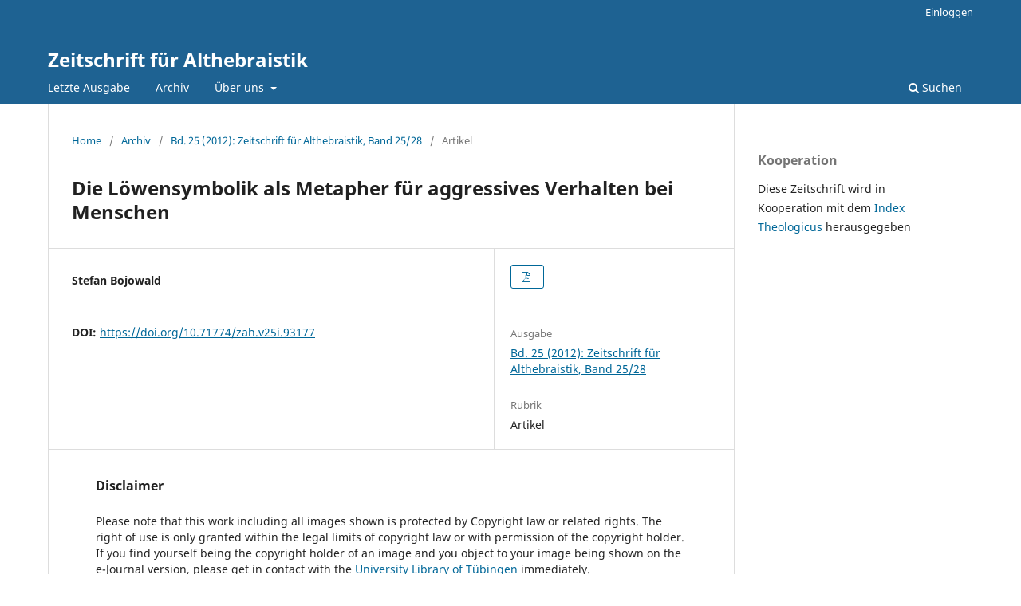

--- FILE ---
content_type: text/html; charset=utf-8
request_url: https://zeitschrift-althebraistik.digitheo.de/ojs/index.php/zah/article/view/93177
body_size: 11741
content:
<!DOCTYPE html>
<html lang="de-DE" xml:lang="de-DE">
<head>
	<meta charset="utf-8">
	<meta name="viewport" content="width=device-width, initial-scale=1.0">
	<title>
		Die Löwensymbolik als Metapher für aggressives Verhalten bei Menschen
							| Zeitschrift für Althebraistik
			</title>

	
<meta name="generator" content="Open Journal Systems 3.3.0.5">
<link rel="schema.DC" href="http://purl.org/dc/elements/1.1/" />
<meta name="DC.Creator.PersonalName" content="Stefan Bojowald"/>
<meta name="DC.Date.dateSubmitted" scheme="ISO8601" content="2024-07-04"/>
<meta name="DC.Date.issued" scheme="ISO8601" content="1970-01-01"/>
<meta name="DC.Date.modified" scheme="ISO8601" content="2024-07-04"/>
<meta name="DC.Format" scheme="IMT" content="application/pdf"/>
<meta name="DC.Identifier" content="93177"/>
<meta name="DC.Identifier.pageNumber" content="25-31"/>
<meta name="DC.Identifier.DOI" content="10.71774/zah.v25i.93177"/>
<meta name="DC.Identifier.URI" content="https://zeitschrift-althebraistik.digitheo.de/ojs/index.php/zah/article/view/93177"/>
<meta name="DC.Language" scheme="ISO639-1" content=""/>
<meta name="DC.Rights" content="Copyright (c)  "/>
<meta name="DC.Rights" content=""/>
<meta name="DC.Source" content="Zeitschrift für Althebraistik"/>
<meta name="DC.Source.ISSN" content="0932-4461"/>
<meta name="DC.Source.Volume" content="25"/>
<meta name="DC.Source.URI" content="https://zeitschrift-althebraistik.digitheo.de/ojs/index.php/zah"/>
<meta name="DC.Title" content="Die Löwensymbolik als Metapher für aggressives Verhalten bei Menschen"/>
<meta name="DC.Title.Alternative" xml:lang="de" content="Die Löwensymbolik als Metapher für aggressives Verhalten bei Menschen"/>
<meta name="DC.Type" content="Text.Serial.Journal"/>
<meta name="DC.Type.articleType" content="Artikel"/>
<meta name="gs_meta_revision" content="1.1"/>
<meta name="citation_journal_title" content="Zeitschrift für Althebraistik"/>
<meta name="citation_journal_abbrev" content="zah"/>
<meta name="citation_issn" content="0932-4461"/> 
<meta name="citation_author" content="Stefan Bojowald"/>
<meta name="citation_title" content=""/>
<meta name="citation_date" content="2012"/>
<meta name="citation_volume" content="25"/>
<meta name="citation_firstpage" content="25"/>
<meta name="citation_lastpage" content="31"/>
<meta name="citation_doi" content="10.71774/zah.v25i.93177"/>
<meta name="citation_abstract_html_url" content="https://zeitschrift-althebraistik.digitheo.de/ojs/index.php/zah/article/view/93177"/>
<meta name="citation_pdf_url" content="https://zeitschrift-althebraistik.digitheo.de/ojs/index.php/zah/article/download/93177/93007"/>
	<link rel="stylesheet" href="https://zeitschrift-althebraistik.digitheo.de/ojs/index.php/zah/$$$call$$$/page/page/css?name=stylesheet" type="text/css" /><link rel="stylesheet" href="https://zeitschrift-althebraistik.digitheo.de/ojs/index.php/zah/$$$call$$$/page/page/css?name=font" type="text/css" /><link rel="stylesheet" href="https://zeitschrift-althebraistik.digitheo.de/ojs/lib/pkp/styles/fontawesome/fontawesome.css?v=3.3.0.5" type="text/css" />
</head>
<body class="pkp_page_article pkp_op_view" dir="ltr">

	<div class="pkp_structure_page">

				<header class="pkp_structure_head" id="headerNavigationContainer" role="banner">
						 <nav class="cmp_skip_to_content" aria-label="Springe zu Inhalt-Links">
	<a href="#pkp_content_main">Zum Inhalt springen</a>
	<a href="#siteNav">Zur Hauptnavigation springen</a>
		<a href="#pkp_content_footer">Zur Fußzeile springen</a>
</nav>

			<div class="pkp_head_wrapper">

				<div class="pkp_site_name_wrapper">
					<button class="pkp_site_nav_toggle">
						<span>Open Menu</span>
					</button>
										<div class="pkp_site_name">
																<a href="						https://zeitschrift-althebraistik.digitheo.de/ojs/index.php/zah/index
					" class="is_text">Zeitschrift für Althebraistik</a>
										</div>
				</div>

				
				<nav class="pkp_site_nav_menu" aria-label="Website-Navigation">
					<a id="siteNav"></a>
					<div class="pkp_navigation_primary_row">
						<div class="pkp_navigation_primary_wrapper">
																				<ul id="navigationPrimary" class="pkp_navigation_primary pkp_nav_list">
								<li class="">
				<a href="https://zeitschrift-althebraistik.digitheo.de/ojs/index.php/zah/issue/current">
					Letzte Ausgabe
				</a>
							</li>
								<li class="">
				<a href="https://zeitschrift-althebraistik.digitheo.de/ojs/index.php/zah/issue/archive">
					Archiv
				</a>
							</li>
															<li class="">
				<a href="https://zeitschrift-althebraistik.digitheo.de/ojs/index.php/zah/about">
					Über uns
				</a>
									<ul>
																					<li class="">
									<a href="https://zeitschrift-althebraistik.digitheo.de/ojs/index.php/zah/about">
										Über die Zeitschrift
									</a>
								</li>
																																									<li class="">
									<a href="https://zeitschrift-althebraistik.digitheo.de/ojs/index.php/zah/about/privacy">
										Schutz personenbezogener Daten
									</a>
								</li>
																												<li class="">
									<a href="https://zeitschrift-althebraistik.digitheo.de/ojs/index.php/zah/impressum">
										Impressum
									</a>
								</li>
																															</ul>
							</li>
			</ul>

				

																						<div class="pkp_navigation_search_wrapper">
									<a href="https://zeitschrift-althebraistik.digitheo.de/ojs/index.php/zah/search" class="pkp_search pkp_search_desktop">
										<span class="fa fa-search" aria-hidden="true"></span>
										Suchen
									</a>
								</div>
													</div>
					</div>
					<div class="pkp_navigation_user_wrapper" id="navigationUserWrapper">
							<ul id="navigationUser" class="pkp_navigation_user pkp_nav_list">
															<li class="profile">
				<a href="https://zeitschrift-althebraistik.digitheo.de/ojs/index.php/zah/login">
					Einloggen
				</a>
							</li>
										</ul>

					</div>
				</nav>
			</div><!-- .pkp_head_wrapper -->
		</header><!-- .pkp_structure_head -->

						<div class="pkp_structure_content has_sidebar">
			<div class="pkp_structure_main" role="main">
				<a id="pkp_content_main"></a>

<div class="page page_article">
			<nav class="cmp_breadcrumbs" role="navigation" aria-label="Sie sind hier:">
	<ol>
		<li>
			<a href="https://zeitschrift-althebraistik.digitheo.de/ojs/index.php/zah/index">
				Home
			</a>
			<span class="separator">/</span>
		</li>
		<li>
			<a href="https://zeitschrift-althebraistik.digitheo.de/ojs/index.php/zah/issue/archive">
				Archiv
			</a>
			<span class="separator">/</span>
		</li>
					<li>
				<a href="https://zeitschrift-althebraistik.digitheo.de/ojs/index.php/zah/issue/view/5380">
					Bd. 25 (2012): Zeitschrift für Althebraistik, Band 25/28
				</a>
				<span class="separator">/</span>
			</li>
				<li class="current" aria-current="page">
			<span aria-current="page">
									Artikel
							</span>
		</li>
	</ol>
</nav>
	
		  	 <article class="obj_article_details">

		
	<h1 class="page_title">
		Die Löwensymbolik als Metapher für aggressives Verhalten bei Menschen
	</h1>

	
	<div class="row">
		<div class="main_entry">

							<section class="item authors">
					<h2 class="pkp_screen_reader">Autor/innen</h2>
					<ul class="authors">
											<li>
							<span class="name">
								Stefan Bojowald
							</span>
																				</li>
										</ul>
				</section>
			
																												<section class="item doi">
						<h2 class="label">
														DOI:
						</h2>
						<span class="value">
							<a href="https://doi.org/10.71774/zah.v25i.93177">
								https://doi.org/10.71774/zah.v25i.93177
							</a>
						</span>
					</section>
							
						
						
			

																			
						
		</div><!-- .main_entry -->

		<div class="entry_details">

						
										<div class="item galleys">
					<h2 class="pkp_screen_reader">
						Downloads
					</h2>
					<ul class="value galleys_links">
													<li>
								
	
							

<a class="obj_galley_link pdf" href="https://zeitschrift-althebraistik.digitheo.de/ojs/index.php/zah/article/view/93177/93007">

		
	

	</a>
							</li>
											</ul>
				</div>
						
			
						
										<div class="item issue">

											<section class="sub_item">
							<h2 class="label">
								Ausgabe
							</h2>
							<div class="value">
								<a class="title" href="https://zeitschrift-althebraistik.digitheo.de/ojs/index.php/zah/issue/view/5380">
									Bd. 25 (2012): Zeitschrift für Althebraistik, Band 25/28
								</a>
							</div>
						</section>
					
											<section class="sub_item">
							<h2 class="label">
								Rubrik
							</h2>
							<div class="value">
								Artikel
							</div>
						</section>
					
									</div>
			
															
						
			

		</div><!-- .entry_details -->
	</div><!-- .row -->

<div class="item">
<h2 class="label">Disclaimer</h2>
<div class="value">
Please note that this work including all images shown is protected by Copyright law or related rights. The right of use is only granted within the legal limits of copyright law or with permission of the copyright holder. 
<br> 
If you find yourself being the copyright holder of an image and you object to your image being shown on the e-Journal version, please get in contact with the <a href="mailto:ojs@ub.uni.tuebingen.de">University Library of Tübingen</a> immediately.
</div>
</div>

</article>

	

</div><!-- .page -->

	</div><!-- pkp_structure_main -->

									<div class="pkp_structure_sidebar left" role="complementary" aria-label="Seitenleiste">
				<div class="pkp_block block_custom" id="customblock-cooperation">
	<h2 class="title pkp_screen_reader">Cooperation</h2>
	<div class="content">
		<p><span class="title">Kooperation</span></p>
<p>Diese Zeitschrift wird in Kooperation mit dem&nbsp;<a href="https://ixtheo.de/" target="_blank" rel="noopener">Index Theologicus&nbsp;</a>herausgegeben&nbsp;</p>
	</div>
</div>

			</div><!-- pkp_sidebar.left -->
			</div><!-- pkp_structure_content -->

<div class="pkp_structure_footer_wrapper" role="contentinfo">
	<a id="pkp_content_footer"></a>

	<div class="pkp_structure_footer">

					<div class="pkp_footer_content">
				<p>Zeitschrift für Althebraistik</p>
<p><span class="ml-react-markdown-inline-token ml-react-markdown-token-raw">ISSN: 0932-4461</span></p>
			</div>
				<!--
		<div class="pkp_brand_footer" role="complementary">
			<a href="https://zeitschrift-althebraistik.digitheo.de/ojs/index.php/zah/about/aboutThisPublishingSystem">
				<img alt="Mehr Informationen über dieses Publikationssystem, die Plattform und den Workflow von OJS/PKP." src="https://zeitschrift-althebraistik.digitheo.de/ojs/templates/images/ojs_brand.png">
			</a>
		</div>
		-->
	</div>
</div><!-- pkp_structure_footer_wrapper -->

</div><!-- pkp_structure_page -->

<script src="https://zeitschrift-althebraistik.digitheo.de/ojs/lib/pkp/lib/vendor/components/jquery/jquery.min.js?v=3.3.0.5" type="text/javascript"></script><script src="https://zeitschrift-althebraistik.digitheo.de/ojs/lib/pkp/lib/vendor/components/jqueryui/jquery-ui.min.js?v=3.3.0.5" type="text/javascript"></script><script src="https://zeitschrift-althebraistik.digitheo.de/ojs/plugins/themes/default/js/lib/popper/popper.js?v=3.3.0.5" type="text/javascript"></script><script src="https://zeitschrift-althebraistik.digitheo.de/ojs/plugins/themes/default/js/lib/bootstrap/util.js?v=3.3.0.5" type="text/javascript"></script><script src="https://zeitschrift-althebraistik.digitheo.de/ojs/plugins/themes/default/js/lib/bootstrap/dropdown.js?v=3.3.0.5" type="text/javascript"></script><script src="https://zeitschrift-althebraistik.digitheo.de/ojs/plugins/themes/default/js/main.js?v=3.3.0.5" type="text/javascript"></script>


</body>
</html>
